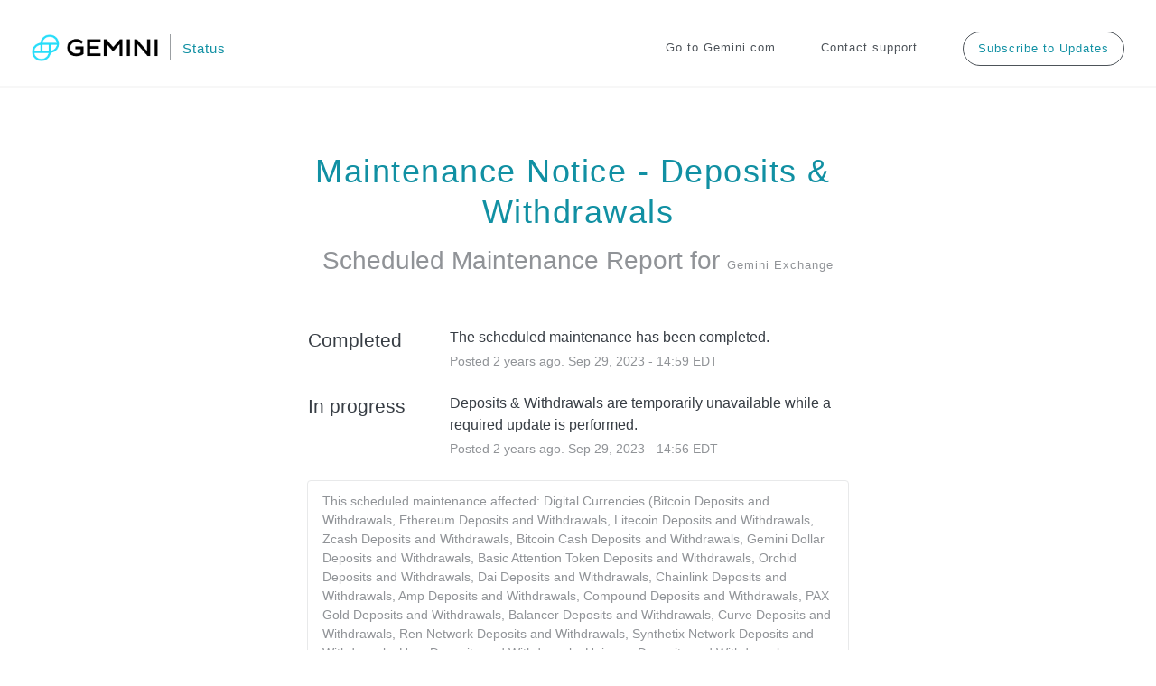

--- FILE ---
content_type: text/css
request_url: https://dka575ofm4ao0.cloudfront.net/page_display_customizations-custom_css_externals/26948/external20250424-56-1n7piyq.css
body_size: 2844
content:
.layout-content.status .custom-header-container {
  margin-bottom: 48px; 
}

.actual-title.with-ellipsis {
  width: 60% !important; 
}

@media (min-width: 600px) {
  .actual-title.with-ellipsis {
    width: 75% !important; 
  }
}


.navigation {
  text-align: center;
  padding:35px;
  height: 97px;
  border-bottom: 2px solid #f7f7f7;
}

ul {
  margin: 0;
  padding: 0;
}

.color-green {
 color: #24A353; 
}

.color-blue {
 color: #1190A3; 
}

.logo {
  display: block;
  position: absolute;
  width: 215px;
  height: 30px;
  overflow: hidden;
  float: left;
  margin-top: 3px;
}

.logo-image {
  display: block;
  width: 140px;
  height: 30px;
}

.logo-statusText {
  display: block;
  text-transform: none;
  position: absolute;
  top: 0;
  right: 0;
  bottom;
  font-size: 15px;
  font-weight: 300;
  margin-left: 10px;
  padding-top: 4px;
  padding-left: 13px;
  border-left: 1px solid #9b9fa2;
}

@media (max-width: 600px) {
  .logo-statusText {
    display: none; 
  }
}

.nav {
  display:block;
  float: right;
  font-size: 13px;
  letter-spacing: 1px;
  line-height: 35px;
  font-weight: 500;
  text-decoration: none;
  margin-left: 25px;
  color: #4D5359;
}

.nav-button {
  display:block;
  float: right;
  font-size: 11px;
  letter-spacing: 1px;
  line-height: 35px;
  font-weight: 600;
  text-decoration: none;
  margin-left: 50px;
  color: #4D5359;
  border: 1px solid #4D5359;
  border-radius: 999px;
}

.nav-button .updates-dropdown-container > a { 
  padding: 13px 16px;
}

.nav-button:hover {
  border: 1px solid #26DDF9;
  background-color: #e2fbff;
  color: #4D5359;
}

@media (max-width: 800px) {
  .nav {
    display: none;
  }
}


@media (max-width: 400px) {
  .nav-button {
    display: none;
  }
}


h1 {
  color: #373D44;
  font-size: 44px;
  letter-spacing: 1.5px;
}



.font-large {
  font-size: 21px;
  line-height: 29px;
}

a {
  color: #4D5359;
  font-size: 13px;
  letter-spacing: 1px;
  font-weight: 500;
  text-decoration: none;
}

/*
  CUSTOM OVERRIDES
*/

.status-critical,
.status-major,
.status-minor,
.status-maintenance,
.status-none {
  
}


.updates-dropdown-container .updates-dropdown {
  right: 0;
}

#subscribe-form-sms .small {
  font-size: 9px !important;
}

.status-day:nth-child(n+5) { display:none; }

.component-status {
   display: none !important; 
}

.powered-by {
   display: none !important;  
}

.component-container .icon-indicator {
  display: block !important;
  top: 0 !important;
}


/* Hide partial outages */
.legend-item.status-orange {
  display: none !important; 
}


.page-status {
  background-color: white !important;
  border: none !important;

}

@media (max-width: 650px) {
  .page-status {
    margin-bottom: 30px !important; 
  }
}

.status.font-large {
  font-weight: 200;
  font-size: 2rem;
  line-height: 2.7rem;
}

.page-status .status {
  color: #666 !important;
}

.page-status .last-updated-stamp {
  color: #666 !important;
  display: block !important;
  float: none !important;
  margin-top: 10px;
}

.component-container {
  border-radius: 0 !important;
}


.component-statuses-legend {
  display: flex !important;
  justify-content: space-between;
  flex-wrap: wrap;
  color: #999;
  font-weight: 500;
  margin: 0 !important;
  padding-top: 16px;
  padding-bottom: 8px;
  text-align: initial !important;
  border: 1px solid #E8E9EA;
  border-bottom: 0;
}
.components-uptime-link {
  border: 1px solid #E8E9EA;
  border-top: 0;
  border-bottom: 0;
  padding-right: 16px;
  padding-bottom: 8px;
}

.component-statuses-legend .legend-item {
  margin-top: 0 !important;
  margin-right: 0 !important;
  padding-left: 20px;
  padding-right: 20px;
}

@media (min-width: 600px) {
  .component-statuses-legend .legend-item {
    padding-left: 5x;
    padding-right: 20px;
  }
}


.breaker {
  display: none !important; 
}

.component-statuses-legend-title {
  flex: 1 1 100%;
  padding-right: 20px;
  margin-bottom: 5px;
  padding-left: 22px;
}

@media (min-width: 850px) {
  .component-statuses-legend-title {
    flex: 1 1 100px;
    margin-bottom: 0;
  }
  
}


/**********************************

Custom Icons

***********************************/
.icon-indicator {
  height: 20px;
  width: 20px;
}

.legend-item .icon-indicator {
  top: 3px !important; 
  width: 15px;
  height: 15px;
}

.status-icon {
  height: 48px;
  width: 48px;
  margin-bottom: 16px;
}


.icon-small-noissues {
	background-image: url('data:image/svg+xml;charset=US-ASCII,%3Csvg%20xmlns%3D%22http%3A//www.w3.org/2000/svg%22%20width%3D%2215%22%20height%3D%2215%22%20viewBox%3D%220%200%2015%2015%22%3E%0A%20%20%3Ctitle%3E%0A%20%20%20%20Success%20Notification%0A%20%20%3C/title%3E%0A%20%20%3Cg%20fill%3D%22%231DA450%22%3E%0A%20%20%20%20%3Cpath%20d%3D%22M6%2010.64L4.1%208.8l.74-.7%201.23%201.17%204.3-3.82.68.7L6%2010.65%22/%3E%0A%20%20%20%20%3Cpath%20d%3D%22M7.36%2015C3.26%2015%200%2011.66%200%207.5S3.27%200%207.36%200c4.1%200%207.37%203.34%207.37%207.5S11.45%2015%207.36%2015zm0-13.98C3.82%201.02.96%203.9.96%207.5c0%203.6%202.86%206.48%206.4%206.48%203.55%200%206.4-2.93%206.4-6.48%200-3.55-2.92-6.48-6.4-6.48z%22/%3E%0A%20%20%3C/g%3E%0A%3C/svg%3E%0A');
	background-repeat: no-repeat;
background-size: contain;
}


.icon-small-degraded {
	background-image: url('data:image/svg+xml;charset=US-ASCII,%3Csvg%20xmlns%3D%22http%3A//www.w3.org/2000/svg%22%20width%3D%2215%22%20height%3D%2215%22%20viewBox%3D%220%200%2015%2015%22%3E%0A%20%20%3Ctitle%3E%0A%20%20%20%20degraded%20service%0A%20%20%3C/title%3E%0A%20%20%3Cg%20fill%3D%22%23F1C424%22%20fill-rule%3D%22evenodd%22%3E%0A%20%20%20%20%3Cpath%20d%3D%22M7.36%201.02C3.82%201.02.96%203.9.96%207.5c0%203.6%202.86%206.48%206.4%206.48%203.55%200%206.4-2.93%206.4-6.48%200-3.55-2.92-6.48-6.4-6.48m0%2013.98C3.26%2015%200%2011.66%200%207.5S3.27%200%207.36%200c4.1%200%207.37%203.34%207.37%207.5S11.45%2015%207.36%2015%22/%3E%0A%20%20%20%20%3Cpath%20d%3D%22M6.9%208.22h1V3.58h-1m.46%206.07c.3%200%20.55.24.55.54%200%20.3-.22.52-.52.52-.3%200-.54-.25-.54-.55%200-.3.24-.55.54-.55%22/%3E%0A%20%20%3C/g%3E%0A%3C/svg%3E%0A');
	background-repeat: no-repeat;
background-size: contain;
}

.icon-small-maintenance {
	background-image: url('data:image/svg+xml;charset=US-ASCII,%3Csvg%20xmlns%3D%22http%3A//www.w3.org/2000/svg%22%20width%3D%2215%22%20height%3D%2215%22%20viewBox%3D%220%200%2015%2015%22%3E%0A%20%20%3Ctitle%3E%0A%20%20%20%20Maintenance%20icon%0A%20%20%3C/title%3E%0A%20%20%3Cpath%20fill%3D%22%231190A3%22%20fill-rule%3D%22evenodd%22%20d%3D%22M9.98%201.18c-.83%200-1.66.32-2.26.92-.98.98-1.2%202.46-.6%203.67l.2.4-5.97%205.96c-.1.1-.17.25-.17.4%200%20.15.06.3.17.4.22.2.57.2.8%200l5.95-6%20.4.2c1.22.64%202.7.4%203.66-.57.77-.77%201.08-1.84.87-2.87L11.6%205.1H9.23V2.67l1.4-1.42c-.22-.05-.44-.07-.65-.07m-8.24%2013.1c-.44%200-.9-.18-1.23-.52-.3-.33-.5-.76-.5-1.23s.2-.9.5-1.24l5.4-5.4c-.6-1.6-.2-3.4%201-4.7C8.2-.1%2010.3-.44%2012%20.4l.7.4-2.24%202.3v.8h.7l2.35-2.3.4.7c.87%201.7.55%203.74-.8%205.08-1.27%201.23-3.1%201.6-4.67.98L3%2013.76c-.35.33-.8.5-1.25.5%22/%3E%0A%3C/svg%3E%0A');
	background-repeat: no-repeat;
background-size: contain;
}


.icon-small-outage {
	background-image: url('data:image/svg+xml;charset=US-ASCII,%3Csvg%20xmlns%3D%22http%3A//www.w3.org/2000/svg%22%20width%3D%2215%22%20height%3D%2215%22%20viewBox%3D%220%200%2015%2015%22%3E%0A%20%20%3Ctitle%3E%0A%20%20%20%20Failed%20Notification%0A%20%20%3C/title%3E%0A%20%20%3Cg%20fill%3D%22%23E74C3B%22%3E%0A%20%20%20%20%3Cpath%20d%3D%22M7.5%2015C3.34%2015%200%2011.66%200%207.5S3.34%200%207.5%200%2015%203.34%2015%207.5%2011.66%2015%207.5%2015zm0-13.98c-3.6%200-6.48%202.93-6.48%206.48%200%203.55%202.93%206.48%206.48%206.48%203.6%200%206.48-2.93%206.48-6.48%200-3.55-2.87-6.48-6.48-6.48z%22/%3E%0A%20%20%20%20%3Cpath%20d%3D%22M4.1%206.82h7.22V8.4H4.1%22/%3E%0A%20%20%3C/g%3E%0A%3C/svg%3E%0A');
	background-repeat: no-repeat;
background-size: contain;
}

.icon-degraded {
	background-image: url('data:image/svg+xml;charset=US-ASCII,%3Csvg%20xmlns%3D%22http%3A//www.w3.org/2000/svg%22%20width%3D%2265%22%20height%3D%2265%22%20viewBox%3D%220%200%2065%2065%22%3E%0A%20%20%3Ctitle%3E%0A%20%20%20%20degraded%20service%20icon%0A%20%20%3C/title%3E%0A%20%20%3Cg%20fill%3D%22%23F1C424%22%20fill-rule%3D%22evenodd%22%3E%0A%20%20%20%20%3Cpath%20d%3D%22M32.46%202.6C16%202.6%202.6%2016%202.6%2032.46S16%2062.3%2032.46%2062.3%2062.3%2048.93%2062.3%2032.47C62.3%2016%2048.93%202.6%2032.47%202.6m0%2062.3C14.57%2064.9%200%2050.36%200%2032.47%200%2014.57%2014.56%200%2032.46%200S64.9%2014.56%2064.9%2032.46%2050.36%2064.9%2032.47%2064.9%22/%3E%0A%20%20%20%20%3Cpath%20d%3D%22M31%2037.13h2.97V15H31m1.22%2027c1.23%200%202.22%201%202.22%202.22%200%201.23-1%202.22-2.22%202.22-1.23%200-2.22-1-2.22-2.22C30%2043%2031%2042%2032.22%2042%22/%3E%0A%20%20%3C/g%3E%0A%3C/svg%3E%0A');
	background-repeat: no-repeat;
background-size: contain;
}

.icon-maintenance {
	background-image: url('data:image/svg+xml;charset=US-ASCII,%3Csvg%20xmlns%3D%22http%3A//www.w3.org/2000/svg%22%20width%3D%2265%22%20height%3D%2265%22%20viewBox%3D%220%200%2065%2065%22%3E%0A%20%20%3Ctitle%3E%0A%20%20%20%20big%20maintenance%20icon%0A%20%20%3C/title%3E%0A%20%20%3Cg%20fill%3D%22%231190A3%22%20fill-rule%3D%22evenodd%22%3E%0A%20%20%20%20%3Cpath%20d%3D%22M32.46%202.6C16%202.6%202.6%2016%202.6%2032.46S16%2062.3%2032.46%2062.3%2062.3%2048.93%2062.3%2032.47C62.3%2016%2048.93%202.6%2032.47%202.6m0%2062.3C14.57%2064.9%200%2050.36%200%2032.47%200%2014.57%2014.56%200%2032.46%200S64.9%2014.56%2064.9%2032.46%2050.36%2064.9%2032.47%2064.9%22/%3E%0A%20%20%20%20%3Cpath%20d%3D%22M18.48%2046.44h2.06L34.4%2032.57l.85.43c2.98%201.53%206.57.96%208.94-1.4%201.9-1.92%202.6-4.65%202-7.2l-3.53%203.52h-5.5v-5.7l3.42-3.54c-2.57-.6-5.37.14-7.27%202.04-2.38%202.38-2.96%205.97-1.44%208.94l.42.84-13.88%2013.87v2.07zm3.14%202.6h-4.68l-1.07-1.23v-4.5L29.22%2030c-1.5-3.8-.64-8.14%202.3-11.1%203.14-3.12%208.08-3.9%2012.03-1.87l1.57.8-5.33%205.47v2.06h1.8l5.46-5.45.8%201.6c2.04%204%201.3%208.8-1.88%2012-2.95%202.94-7.3%203.8-11.1%202.28l-13.3%2013.3z%22/%3E%0A%20%20%3C/g%3E%0A%3C/svg%3E%0A');
	background-repeat: no-repeat;
background-size: contain;
}

.icon-noissues {
	background-image: url('data:image/svg+xml;charset=US-ASCII,%3Csvg%20xmlns%3D%22http%3A//www.w3.org/2000/svg%22%20width%3D%2265%22%20height%3D%2265%22%20viewBox%3D%220%200%2065%2065%22%3E%0A%20%20%3Cg%20fill%3D%22%231DA450%22%3E%0A%20%20%20%20%3Cpath%20d%3D%22M25.7%2044L18%2036.27l1.87-1.9%205.87%206L45.22%2022%2047%2023.93%22/%3E%0A%20%20%20%20%3Cpath%20d%3D%22M32.5%2065C14.58%2065%200%2050.42%200%2032.5S14.58%200%2032.5%200%2065%2014.58%2065%2032.5%2050.42%2065%2032.5%2065zm0-62.4C16%202.6%202.6%2016%202.6%2032.5S16%2062.4%2032.5%2062.4%2062.4%2049%2062.4%2032.5%2049%202.6%2032.5%202.6z%22/%3E%0A%20%20%3C/g%3E%0A%3C/svg%3E%0A');
	background-repeat: no-repeat;
  background-size: contain;
}

.icon-outage {
	background-image: url('data:image/svg+xml;charset=US-ASCII,%3Csvg%20xmlns%3D%22http%3A//www.w3.org/2000/svg%22%20width%3D%2265%22%20height%3D%2265%22%20viewBox%3D%220%200%2065%2065%22%3E%0A%20%20%3Ctitle%3E%0A%20%20%20%20outage%0A%20%20%3C/title%3E%0A%20%20%3Cg%20fill%3D%22%23E74C3B%22%20fill-rule%3D%22evenodd%22%3E%0A%20%20%20%20%3Cpath%20d%3D%22M32.46%202.6C16%202.6%202.6%2016%202.6%2032.46S16%2062.3%2032.46%2062.3%2062.3%2048.93%2062.3%2032.47C62.3%2016%2048.93%202.6%2032.47%202.6zm0%2062.3C14.56%2064.9%200%2050.36%200%2032.47%200%2014.57%2014.56%200%2032.46%200S64.9%2014.56%2064.9%2032.46%2050.36%2064.9%2032.47%2064.9z%22/%3E%0A%20%20%20%20%3Cpath%20d%3D%22M17.98%2034.13h28.6v-3.35h-28.6%22/%3E%0A%20%20%3C/g%3E%0A%3C/svg%3E%0A');
	background-repeat: no-repeat;
background-size: contain;
}

/**************************************

  Override styles when there is an incident in progress

**************************************/

.status-container {
  margin-bottom: 48px; 
}

/*
.layout-content.status.status-index .unresolved-incident.impact-minor .incident-title {
 background-color: #e74c3c; 
}

.layout-content.status.status-index .unresolved-incident.impact-minor .updates {
 border-color: #e74c3c; 
}
*/

.incident-title a {
  font-size: inherit; 
  font-weight: 500;
  text-shadow: none;
}


/**************************************

End override

**************************************/